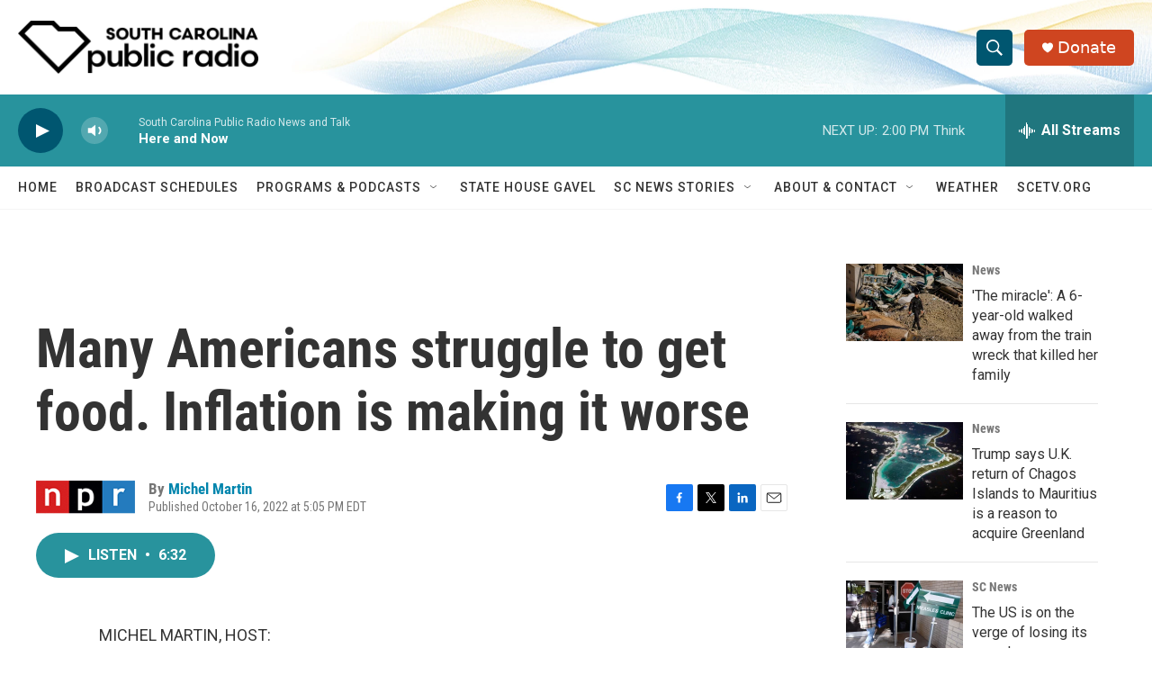

--- FILE ---
content_type: text/html; charset=utf-8
request_url: https://www.google.com/recaptcha/api2/aframe
body_size: 268
content:
<!DOCTYPE HTML><html><head><meta http-equiv="content-type" content="text/html; charset=UTF-8"></head><body><script nonce="AFzjPT67bI-fkfwvF_m9GA">/** Anti-fraud and anti-abuse applications only. See google.com/recaptcha */ try{var clients={'sodar':'https://pagead2.googlesyndication.com/pagead/sodar?'};window.addEventListener("message",function(a){try{if(a.source===window.parent){var b=JSON.parse(a.data);var c=clients[b['id']];if(c){var d=document.createElement('img');d.src=c+b['params']+'&rc='+(localStorage.getItem("rc::a")?sessionStorage.getItem("rc::b"):"");window.document.body.appendChild(d);sessionStorage.setItem("rc::e",parseInt(sessionStorage.getItem("rc::e")||0)+1);localStorage.setItem("rc::h",'1768934286181');}}}catch(b){}});window.parent.postMessage("_grecaptcha_ready", "*");}catch(b){}</script></body></html>